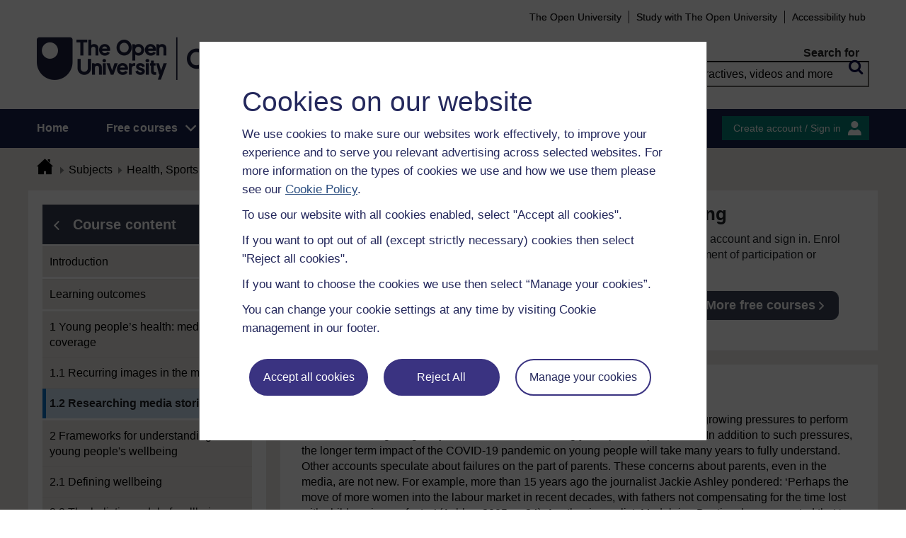

--- FILE ---
content_type: text/html; charset=utf-8
request_url: https://www.open.edu/openlearn/health-sports-psychology/young-peoples-health/young-peoples-wellbeing/content-section-1.2
body_size: 17941
content:
<!DOCTYPE html>

<html  dir="ltr" lang="en" xml:lang="en">
    <head>
        <title>Young people’s wellbeing: 1.2 Researching media stories | OpenLearn - Open University</title>
        <meta http-equiv="X-UA-Compatible" content="IE=edge" /><meta name="identifier" content="KE308_2" /><meta name="viewport" content="width=device-width" /><meta property="og:site_name" content="Open Learning" /><meta property="og:title" content="Young people’s wellbeing" /><meta property="og:type" content="Article" /><meta property="og:url" content="https://www.open.edu/openlearn/health-sports-psychology/young-peoples-health/young-peoples-wellbeing/content-section-1.2" /><meta property="og:description" content="What do we mean by &#039;wellbeing&#039; for young people? How is it shaped by social differences and inequalities, and how can we improve young people&#039;s mental and physical health? This free course, Young ..." /><meta property="og:image" content="https://www.open.edu/openlearn/pluginfile.php/3058056/tool_ocwmanage/image/0/ke308_2__OLHP_786x400.jpg" /><meta property="twitter:card" content="Summary" /><meta property="twitter:title" content="Young people’s wellbeing" /><meta property="twitter:description" content="What do we mean by &#039;wellbeing&#039; for young people? How is it shaped by social differences and inequalities, and how can we improve young people&#039;s mental and physical health? This free course, Young ..." /><meta property="twitter:image" content="https://www.open.edu/openlearn/pluginfile.php/3058056/tool_ocwmanage/image/0/ke308_2__OLHP_786x400.jpg" />
        <meta http-equiv="Content-Type" content="text/html; charset=utf-8" />
<meta name="keywords" property="schema:keywords" content="moodle, Young people’s wellbeing | OpenLearn" />
<link rel="stylesheet" type="text/css" href="https://www.open.edu/openlearn/theme/yui_combo.php?3.18.1/cssreset/cssreset-min.css&amp;3.18.1/cssfonts/cssfonts-min.css&amp;3.18.1/cssgrids/cssgrids-min.css&amp;3.18.1/cssbase/cssbase-min.css" /><link rel="stylesheet" type="text/css" href="https://www.open.edu/openlearn/theme/yui_combo.php?rollup/3.18.1/yui-moodlesimple-min.css" /><script id="firstthemesheet" type="text/css">/** Required in order to fix style inclusion problems in IE with YUI **/</script><link rel="stylesheet" type="text/css" href="https://www.open.edu/openlearn/theme/styles.php/openlearnng/1764755649_1764757457/all" />
<link rel="stylesheet" type="text/css" href="https://www.open.edu/openlearn/theme/openlearnng/style/course-modules.min.css" />
<link rel="stylesheet" type="text/css" href="https://www.open.edu/openlearn/theme/openlearnng/style/theme-cassiecookiewidget.css" />
<link rel="stylesheet" type="text/css" href="https://www.open.edu/openlearn/theme/openlearnng/style/user_tours.css" />
<script>
//<![CDATA[
var M = {}; M.yui = {};
M.pageloadstarttime = new Date();
M.cfg = {"wwwroot":"https:\/\/www.open.edu\/openlearn","apibase":"https:\/\/www.open.edu\/openlearn\/r.php\/api","homeurl":{},"sesskey":"mERHzdcm87","sessiontimeout":"7200","sessiontimeoutwarning":"1200","themerev":"1764755649","slasharguments":1,"theme":"openlearnng","iconsystemmodule":"core\/icon_system_fontawesome","jsrev":"1764755649","admin":"admin","svgicons":true,"usertimezone":"Europe\/London","language":"ocw","courseId":6758,"courseContextId":3054668,"contextid":3054874,"contextInstanceId":112323,"langrev":1764755649,"templaterev":"1764755649","siteId":1,"userId":1};var yui1ConfigFn = function(me) {if(/-skin|reset|fonts|grids|base/.test(me.name)){me.type='css';me.path=me.path.replace(/\.js/,'.css');me.path=me.path.replace(/\/yui2-skin/,'/assets/skins/sam/yui2-skin')}};
var yui2ConfigFn = function(me) {var parts=me.name.replace(/^moodle-/,'').split('-'),component=parts.shift(),module=parts[0],min='-min';if(/-(skin|core)$/.test(me.name)){parts.pop();me.type='css';min=''}
if(module){var filename=parts.join('-');me.path=component+'/'+module+'/'+filename+min+'.'+me.type}else{me.path=component+'/'+component+'.'+me.type}};
YUI_config = {"debug":false,"base":"https:\/\/www.open.edu\/openlearn\/lib\/yuilib\/3.18.1\/","comboBase":"https:\/\/www.open.edu\/openlearn\/theme\/yui_combo.php?","combine":true,"filter":null,"insertBefore":"firstthemesheet","groups":{"yui2":{"base":"https:\/\/www.open.edu\/openlearn\/lib\/yuilib\/2in3\/2.9.0\/build\/","comboBase":"https:\/\/www.open.edu\/openlearn\/theme\/yui_combo.php?","combine":true,"ext":false,"root":"2in3\/2.9.0\/build\/","patterns":{"yui2-":{"group":"yui2","configFn":yui1ConfigFn}}},"moodle":{"name":"moodle","base":"https:\/\/www.open.edu\/openlearn\/theme\/yui_combo.php?m\/1764755649\/","combine":true,"comboBase":"https:\/\/www.open.edu\/openlearn\/theme\/yui_combo.php?","ext":false,"root":"m\/1764755649\/","patterns":{"moodle-":{"group":"moodle","configFn":yui2ConfigFn}},"filter":null,"modules":{"moodle-core-handlebars":{"condition":{"trigger":"handlebars","when":"after"}},"moodle-core-maintenancemodetimer":{"requires":["base","node"]},"moodle-core-notification":{"requires":["moodle-core-notification-dialogue","moodle-core-notification-alert","moodle-core-notification-confirm","moodle-core-notification-exception","moodle-core-notification-ajaxexception"]},"moodle-core-notification-dialogue":{"requires":["base","node","panel","escape","event-key","dd-plugin","moodle-core-widget-focusafterclose","moodle-core-lockscroll"]},"moodle-core-notification-alert":{"requires":["moodle-core-notification-dialogue"]},"moodle-core-notification-confirm":{"requires":["moodle-core-notification-dialogue"]},"moodle-core-notification-exception":{"requires":["moodle-core-notification-dialogue"]},"moodle-core-notification-ajaxexception":{"requires":["moodle-core-notification-dialogue"]},"moodle-core-actionmenu":{"requires":["base","event","node-event-simulate"]},"moodle-core-chooserdialogue":{"requires":["base","panel","moodle-core-notification"]},"moodle-core-dragdrop":{"requires":["base","node","io","dom","dd","event-key","event-focus","moodle-core-notification"]},"moodle-core-blocks":{"requires":["base","node","io","dom","dd","dd-scroll","moodle-core-dragdrop","moodle-core-notification"]},"moodle-core-lockscroll":{"requires":["plugin","base-build"]},"moodle-core-event":{"requires":["event-custom"]},"moodle-core_availability-form":{"requires":["base","node","event","event-delegate","panel","moodle-core-notification-dialogue","json"]},"moodle-course-dragdrop":{"requires":["base","node","io","dom","dd","dd-scroll","moodle-core-dragdrop","moodle-core-notification","moodle-course-coursebase","moodle-course-util"]},"moodle-course-util":{"requires":["node"],"use":["moodle-course-util-base"],"submodules":{"moodle-course-util-base":{},"moodle-course-util-section":{"requires":["node","moodle-course-util-base"]},"moodle-course-util-cm":{"requires":["node","moodle-course-util-base"]}}},"moodle-course-management":{"requires":["base","node","io-base","moodle-core-notification-exception","json-parse","dd-constrain","dd-proxy","dd-drop","dd-delegate","node-event-delegate"]},"moodle-course-categoryexpander":{"requires":["node","event-key"]},"moodle-form-shortforms":{"requires":["node","base","selector-css3","moodle-core-event"]},"moodle-form-dateselector":{"requires":["base","node","overlay","calendar"]},"moodle-question-searchform":{"requires":["base","node"]},"moodle-question-chooser":{"requires":["moodle-core-chooserdialogue"]},"moodle-availability_completion-form":{"requires":["base","node","event","moodle-core_availability-form"]},"moodle-availability_coursecompleted-form":{"requires":["base","node","event","moodle-core_availability-form"]},"moodle-availability_dar-form":{"requires":["base","node","event","moodle-core_availability-form"]},"moodle-availability_date-form":{"requires":["base","node","event","io","moodle-core_availability-form"]},"moodle-availability_grade-form":{"requires":["base","node","event","moodle-core_availability-form"]},"moodle-availability_group-form":{"requires":["base","node","event","moodle-core_availability-form"]},"moodle-availability_grouping-form":{"requires":["base","node","event","moodle-core_availability-form"]},"moodle-availability_mobileapp-form":{"requires":["base","node","event","moodle-core_availability-form"]},"moodle-availability_otheractivity-form":{"requires":["base","node","event","moodle-core_availability-form"]},"moodle-availability_profile-form":{"requires":["base","node","event","moodle-core_availability-form"]},"moodle-mod_assign-history":{"requires":["node","transition"]},"moodle-mod_customcert-rearrange":{"requires":["dd-delegate","dd-drag"]},"moodle-mod_forumng-savecheck":{"requires":["base","node","io","moodle-core-notification-alert"]},"moodle-mod_quiz-quizbase":{"requires":["base","node"]},"moodle-mod_quiz-toolboxes":{"requires":["base","node","event","event-key","io","moodle-mod_quiz-quizbase","moodle-mod_quiz-util-slot","moodle-core-notification-ajaxexception"]},"moodle-mod_quiz-dragdrop":{"requires":["base","node","io","dom","dd","dd-scroll","moodle-core-dragdrop","moodle-core-notification","moodle-mod_quiz-quizbase","moodle-mod_quiz-util-base","moodle-mod_quiz-util-page","moodle-mod_quiz-util-slot","moodle-course-util"]},"moodle-mod_quiz-modform":{"requires":["base","node","event"]},"moodle-mod_quiz-util":{"requires":["node","moodle-core-actionmenu"],"use":["moodle-mod_quiz-util-base"],"submodules":{"moodle-mod_quiz-util-base":{},"moodle-mod_quiz-util-slot":{"requires":["node","moodle-mod_quiz-util-base"]},"moodle-mod_quiz-util-page":{"requires":["node","moodle-mod_quiz-util-base"]}}},"moodle-mod_quiz-autosave":{"requires":["base","node","event","event-valuechange","node-event-delegate","io-form","datatype-date-format"]},"moodle-mod_quiz-questionchooser":{"requires":["moodle-core-chooserdialogue","moodle-mod_quiz-util","querystring-parse"]},"moodle-message_airnotifier-toolboxes":{"requires":["base","node","io"]},"moodle-report_eventlist-eventfilter":{"requires":["base","event","node","node-event-delegate","datatable","autocomplete","autocomplete-filters"]},"moodle-report_loglive-fetchlogs":{"requires":["base","event","node","io","node-event-delegate"]},"moodle-gradereport_history-userselector":{"requires":["escape","event-delegate","event-key","handlebars","io-base","json-parse","moodle-core-notification-dialogue"]},"moodle-qbank_editquestion-chooser":{"requires":["moodle-core-chooserdialogue"]},"moodle-tool_lp-dragdrop-reorder":{"requires":["moodle-core-dragdrop"]},"moodle-assignfeedback_editpdf-editor":{"requires":["base","event","node","io","graphics","json","event-move","event-resize","transition","querystring-stringify-simple","moodle-core-notification-dialog","moodle-core-notification-alert","moodle-core-notification-warning","moodle-core-notification-exception","moodle-core-notification-ajaxexception"]}}},"gallery":{"name":"gallery","base":"https:\/\/www.open.edu\/openlearn\/lib\/yuilib\/gallery\/","combine":true,"comboBase":"https:\/\/www.open.edu\/openlearn\/theme\/yui_combo.php?","ext":false,"root":"gallery\/1764755649\/","patterns":{"gallery-":{"group":"gallery"}}}},"modules":{"core_filepicker":{"name":"core_filepicker","fullpath":"https:\/\/www.open.edu\/openlearn\/lib\/javascript.php\/1764755649\/repository\/filepicker.js","requires":["base","node","node-event-simulate","json","async-queue","io-base","io-upload-iframe","io-form","yui2-treeview","panel","cookie","datatable","datatable-sort","resize-plugin","dd-plugin","escape","moodle-core_filepicker","moodle-core-notification-dialogue"]},"core_comment":{"name":"core_comment","fullpath":"https:\/\/www.open.edu\/openlearn\/lib\/javascript.php\/1764755649\/comment\/comment.js","requires":["base","io-base","node","json","yui2-animation","overlay","escape"]}},"logInclude":[],"logExclude":[],"logLevel":null};
M.yui.loader = {modules: {}};

//]]>
</script>
<link rel="alternate" type="application/rdf+xml" title="Young people’s wellbeing" href="https://www.open.edu/openlearn/mod/oucontent/view.php?id=112323&amp;format=rdf" /><link rel="shortcut icon" href="https://www.open.edu/openlearn/theme/image.php/openlearnng/theme_openlearnng/1764755649/favicons/favicon16" type="image/x-icon">
<link rel="icon" href="https://www.open.edu/openlearn/theme/image.php/openlearnng/theme_openlearnng/1764755649/favicons/favicon48" sizes="48x48">
<link rel="icon" href="https://www.open.edu/openlearn/theme/image.php/openlearnng/theme_openlearnng/1764755649/favicons/favicon96" sizes="96x96">
<link rel="icon" href="https://www.open.edu/openlearn/theme/image.php/openlearnng/theme_openlearnng/1764755649/favicons/favicon144" sizes="144x144">
        <script type="text/javascript" src="https://www.open.edu/openlearn/theme/openlearnng/js/includes/ou-header.js"></script><script type="text/javascript">if (typeof window.ou_sitestat=='function')ou_sitestat()</script><script>
var olcookies = {
    getCookie : (cookieName)  => {
		var name = cookieName + "=";
		var ca = document.cookie.split(';');
		for (var i = 0; i < ca.length; i++) {
			var c = ca[i].trim();
			if ((c.indexOf(name)) == 0) {
				console.log("found");
				return c.substr(name.length);
			}

		}
		console.log("not found");
		return null;
    }
};	
</script>

<!-- Google Tag Manager -->
<script>(function(w,d,s,l,i){w[l]=w[l]||[];w[l].push({'gtm.start':
new Date().getTime(),event:'gtm.js'});var f=d.getElementsByTagName(s)[0],
j=d.createElement(s),dl=l!='dataLayer'?'&l='+l:'';j.async=true;j.src=
'https://sgtm.open.ac.uk/gtm.js?id='+i+dl;f.parentNode.insertBefore(j,f);
})(window,document,'script','dataLayer','GTM-PPS2SH');</script>
<!-- End Google Tag Manager -->  <!-- Facebook Pixel Code -->
<script>
if (olcookies.getCookie('OLPersonalisationCookie') === 'Yes') {

    !function(f,b,e,v,n,t,s){if(f.fbq)return;n=f.fbq=function(){n.callMethod?
      n.callMethod.apply(n,arguments):n.queue.push(arguments)};if(!f._fbq)f._fbq=n;
      n.push=n;n.loaded=!0;n.version='2.0';n.queue=[];t=b.createElement(e);t.async=!0;
      t.src=v;s=b.getElementsByTagName(e)[0];s.parentNode.insertBefore(t,s)}(window,
      document,'script','https://connect.facebook.net/en_US/fbevents.js');

    fbq('init', '431808447194984'); // Insert your pixel ID here.
    fbq('track', 'PageView');
}
</script>
<!-- DO NOT MODIFY -->
<!-- End Facebook Pixel Code -->
        
        <script>(function(){const a="30",b="36",c="CassieSubmittedConsent",d=document;d.addEventListener(c,function(e){if(e){let f=e.detail;for(let i=0;i<f.length;i++){let g=f[i];if(g.channelId==a&&g.statementId==b&&g.isOptIn===true){if(typeof window.dataLayer!=="undefined"){window.dataLayer.push({event:"analytics-consent-given"})}}}}},!0)})();(function(){const a=window.location.pathname,b=a.endsWith("/openlearn/index.php")||a==="/openlearn/index.php",c=new URLSearchParams(window.location.search),d=c.get("wrlo");if(!b||!d)return;const e=()=>{const f=document.cookie.split(";").reduce((g,h)=>{let [i,...j]=h.trim().split("=");g[i]=j.join("=");return g},{}),k=Object.keys(f).find(l=>l.startsWith("SyrenisCookieFormConsent")),m=Object.keys(f).find(l=>l.startsWith("SyrenisCookieConsentDate"));if(!k||!m)return;const n=f[k],o=f[m],p=parseInt(o,10);if(isNaN(p)||p>=Date.now())return;let q=decodeURIComponent(d),r=window.location.origin,s=r+q;clearInterval(t),window.location.href=s};const t=setInterval(e,1000)})();</script>
<script src="https://cscript-cdn-irl.cassiecloud.com/loader.js"></script>
<script>var cassieSettings={widgetProfileId:3,languageCode:"",licenseKey:"E5C43C03-1803-4AA5-99AD-16D40EAF2622",region:"irl",environment:"production"};window.CassieWidgetLoader=new CassieWidgetLoaderModule(cassieSettings);</script>
    </head>
    <body class="format-studyplan oucontent-hq  path-mod path-mod-oucontent chrome dir-ltr lang-ocw yui-skin-sam yui3-skin-sam www-open-edu--openlearn pagelayout-standard course-6758 context-3054874 cmid-112323 cm-type-oucontent category-62 theme ocwmanage-type-unit ou-variant-ouice  not-logged-in ocwmanage-type-course-unit" prefix="schema: http://schema.org/" typeof="http://schema.org/WebPage" id="page-mod-oucontent-view" data-lang="ocw">
        <noscript><img height="1" width="1" style="display:none" alt="" src="https://www.facebook.com/tr?id=431808447194984&ev=PageView&noscript=1"/></noscript>
        <div class="top_wrapper">
            <div>
    <a class="visually-hidden-focusable" href="#maincontent">Skip to main content</a>
</div><script src="https://www.open.edu/openlearn/lib/javascript.php/1764755649/lib/polyfills/polyfill.js"></script>
<script src="https://www.open.edu/openlearn/theme/yui_combo.php?rollup/3.18.1/yui-moodlesimple-min.js"></script><script src="https://www.open.edu/openlearn/lib/javascript.php/1764755649/lib/javascript-static.js"></script>
<script>
//<![CDATA[
document.body.className += ' jsenabled';
//]]>
</script>


<!-- Google Tag Manager (noscript) -->
<noscript><iframe src=https://sgtm.open.ac.uk/ns.html?id=GTM-PPS2SH
height="0" width="0" style="display:none;visibility:hidden"></iframe></noscript>
<!-- End Google Tag Manager (noscript) -->
            <script>
                //<![CDATA[
                document.body.className += ' jsenabled';
                var courseoverviewurl = "https://www.open.edu/openlearn/health-sports-psychology/young-peoples-health/young-peoples-wellbeing/content-section-0",
                        facebookappid = "725303974586022",
                        googleappid = "",
                        olngcourseid = "6758";
                //]]>
            </script>
        </div>
        <div id="wrapper">
            <div id="main_wrapper">
                <div class="header-wrapper">
                    <div class="top_nav_right mobile">
                        <ul>
                            <li class="first">
                                <a href="https://www.open.ac.uk" target="_blank">The Open University</a>
                            </li>
                            <li class="moodule-logined">
                                <a href="https://about.open.ac.uk/strategy-and-policies/policies-and-statements/website-accessibility-open-university" target="_blank">
                                    Accessibility hub
                                </a>
                            </li>
                            <li class="userinfo moodule-logined"><span>Guest user  </span> / <a href="https://www.open.edu/openlearn/local/ocwcontroller/logout.php?url=https%3A%2F%2Fwww.open.edu%2Fopenlearn%2Fmod%2Foucontent%2Fview.php%3Fid%3D112323%26section%3D1.2" class="ou_silver openlearnng_signin_signout sign_out_button">Sign out</a></li>
                            <li class="moodule-not-login"><a href="https://www.open.ac.uk/courses" target="_blank">Study with The Open University</a></li>
                            <li class="moodule-not-login">
                                <a href="https://about.open.ac.uk/strategy-and-policies/policies-and-statements/website-accessibility-open-university" target="_blank">
                                    Accessibility hub
                                </a>
                            </li>                        </ul>
                    </div>
                    <div class="mobile-banner">
                        <div class="banner-header waiting-js d-none" data-server-time="1769381167" data-from="0" data-until="0">
    <div class="banner-header-inner">
        <div class="container clearfix">
            <a class="btn-close btn-close-banner-header
                emulate-link-focus" tabindex="0">Close</a>
            <p>OpenLearn will be unavailable from 8am to 10.30am on Wednesday 3 December due to scheduled maintenance.</p>
        </div>
    </div>
</div>
                    </div>
                    <div class="header_content">
                        <div class="scroll_header">
                            <div id="top_header" class="ousearch-noindex" data-menutoggle="Menu toggle">
                                <aside class="container clearfix" aria-label="Header link">
                                    <a id="ou-skip" href="#ou-content">Skip to content</a>
                                    <ul id="sbhsnavigation">
                                        <li class="first">
                                            <a href="https://www.open.ac.uk" target="_blank">The Open University</a>
                                        </li>
                                        <li class="moodule-logined">
                                            <a href="https://about.open.ac.uk/strategy-and-policies/policies-and-statements/website-accessibility-open-university" target="_blank">
                                                Accessibility hub
                                            </a>
                                        </li>
                                        <li class="userinfo moodule-logined"><span>Guest user  </span> / <a href="https://www.open.edu/openlearn/local/ocwcontroller/logout.php?url=https%3A%2F%2Fwww.open.edu%2Fopenlearn%2Fmod%2Foucontent%2Fview.php%3Fid%3D112323%26section%3D1.2" class="ou_silver openlearnng_signin_signout sign_out_button">Sign out</a></li>
                                        <li class="moodule-not-login"><a href="https://www.open.ac.uk/courses" target="_blank">Study with The Open University</a></li>
                                        <li class="moodule-not-login">
                                            <a href="https://about.open.ac.uk/strategy-and-policies/policies-and-statements/website-accessibility-open-university" target="_blank">
                                                Accessibility hub
                                            </a>
                                        </li>                                    </ul>
                                </aside>
                            </div>
                            <div class="banner-header waiting-js d-none" data-server-time="1769381167" data-from="0" data-until="0">
    <div class="banner-header-inner">
        <div class="container clearfix">
            <a class="btn-close btn-close-banner-header
                emulate-link-focus" tabindex="0">Close</a>
            <p>OpenLearn will be unavailable from 8am to 10.30am on Wednesday 3 December due to scheduled maintenance.</p>
        </div>
    </div>
</div>
                            <header id="main_header" class="container ousearch-noindex" aria-label="Site header">
                                <div class="row g-0">
                                    <div class="col-lg-7 logo-images">
                                        <div class="main-logo">
                                            <a href="https://www.open.edu/openlearn" title="OpenLearn" rel="home" class="logo-main"> </a>
                                        </div>                                    </div>
                                    <div class="col-lg-5 float-end search_box_wrapper">
                                        <div class="main_search">
                                            <form role="search" aria-label="Free courses, interactives, videos" aria-labelledby="main_search_header_label" method="GET"  name="main_search_form" action="https://www.open.edu/openlearn/search-results">
                                                <fieldset>
                                                    <span id="main_search_header_label" class="sr-only">header search</span>
                                                    <label for="main_search_text_header"
                                                           class="main_search_label">Search for</label>
                                                    <input type="text" id="main_search_text_header" class="main_search_text" name="as_q" placeholder="Free courses, interactives, videos and more" value=""/>
                                                    <input type="hidden" name="action" value="1"/>
                                                    <button type="submit" class="search icon-search" title="Search">
                                                        <span>Search</span>
                                                    </button>
                                                </fieldset>
                                            </form>
                                        </div>
                                    </div>
                                </div>
                            </header>
                            <div id="nav-bar" class="clearfix">
                                <div class="container">
                                    <nav aria-label="Main site" id="mainMenu-left" class="mainMenu">
                                        <ul class="mainMenuList mb-menu">
                                            <li class="menu first"><a class="menu-link" href="https://www.open.edu/openlearn">Home</a></li>
                                            <li class="menu dropdown-header">
                                                <a role="button" class="menu-link" href="https://www.open.edu/openlearn/free-courses/full-catalogue">Free courses</a>
                                                <button class="dropdown-toggle" type="button" aria-expanded="false" tabindex="-1">
                                                    <span class="icons icon-DownArrow"></span>
                                                </button>
                                                <ul class="dropdown-menu subMenuList">
                                                    <li class="menu"><a class="menu-sub-link" href="https://www.open.edu/openlearn/free-courses/full-catalogue"><span>All our free courses</span></a></li>
                                                    <li class="menu"><a class="menu-sub-link" href="https://www.open.edu/openlearn/badged-courses"><span>Badged courses</span></a></li>
                                                    <li class="menu"><a class="menu-sub-link" href="https://www.open.edu/openlearn/about-openlearn/try"><span>Why study a free course on OpenLearn?</span></a></li>
                                                    <li class="menu"><a class="menu-sub-link" href="https://www.open.edu/openlearn/free-courses/advantages-signing-on-free-course"><span>Advantages of enrolling on a free course</span></a>
                                                    </li>
                                                    <li class="menu"><a class="menu-sub-link" href="https://www.open.edu/openlearn/about-openlearn/frequently-asked-questions-on-openlearn"><span>Frequently asked questions</span></a>
                                                    </li>
                                                    <li class="menu"><a class="menu-sub-link" href="https://www.open.edu/openlearn/about-openlearn/study"><span>Study with The Open University</span></a></li>
                                                </ul>
                                            </li>
                                            <li class="menu"><a class="menu-link" href="https://www.open.edu/openlearn/subject-information">Subjects</a></li>
                                            <li class="menu"><a class="menu-link" href="https://www.open.edu/openlearn/study-skills">Study skills</a></li>
                                            <li class="menu"><a class="menu-link" href="https://www.open.edu/openlearn/work-skills">Work skills</a></li>
                                            <li class="menu"><a class="menu-link" href="https://www.open.edu/openlearn/about-openlearn/frequently-asked-questions-on-openlearn">Help</a></li>
                                            <li class="menu menu-accessbility last"><a class="menu-link" href="https://about.open.ac.uk/strategy-and-policies/policies-and-statements/website-accessibility-open-university">Accessibility hub</a></li>
                                                <li class="menu-signin last"><a href="https://www.open.edu/openlearn/local/ousaml/loginsaml.php">Sign in</a></li>
                                        </ul>
                                    </nav>
                                    <div id="mainMenu-right" class="mainMenu">
                                        <div class="mainMenu-list">
                                            <div class="block-content signin">
                                                <a href="https://www.open.edu/openlearn/local/ousaml/loginsaml.php?url=https%3A%2F%2Fwww.open.edu%2Fopenlearn%2Fmod%2Foucontent%2Fview.php%3Fid%3D112323%26section%3D1.2" class="openlearnng_signin_signout btn-sidebar btn-olive" title="Create account / Sign in">Create account / Sign in</a>
                                            </div>
                                        </div>                                    </div>
                                </div>
                            </div>
                        </div>
                        <div class="sticky_header">
                            <div class="top_sticky">
                                <a href="https://www.open.edu/openlearn" class="logo-on-sticky" title="OpenLearn">
                                        <img src="//www.open.edu/openlearn/pluginfile.php/1/theme_openlearnng/stickylogo/0/opl_sticky_header.svg" alt="ahihi OpenLearn"/>
                                </a>
                                <div class="top_nav_right">
                                    <ul>
                                        <li class="first">
                                            <a href="https://www.open.ac.uk" target="_blank">The Open University</a>
                                        </li>
                                        <li class="moodule-logined">
                                            <a href="https://about.open.ac.uk/strategy-and-policies/policies-and-statements/website-accessibility-open-university" target="_blank">
                                                Accessibility hub
                                            </a>
                                        </li>
                                        <li class="userinfo moodule-logined"><span>Guest user  </span> / <a href="https://www.open.edu/openlearn/local/ocwcontroller/logout.php?url=https%3A%2F%2Fwww.open.edu%2Fopenlearn%2Fmod%2Foucontent%2Fview.php%3Fid%3D112323%26section%3D1.2" class="ou_silver openlearnng_signin_signout sign_out_button">Sign out</a></li>
                                        <li class="moodule-not-login"><a href="https://www.open.ac.uk/courses" target="_blank">Study with The Open University</a></li>
                                        <li class="moodule-not-login">
                                            <a href="https://about.open.ac.uk/strategy-and-policies/policies-and-statements/website-accessibility-open-university" target="_blank">
                                                Accessibility hub
                                            </a>
                                        </li>                                    </ul>
                                </div>
                            </div>
                            <div class="banner-header waiting-js d-none" data-server-time="1769381167" data-from="0" data-until="0">
    <div class="banner-header-inner">
        <div class="container clearfix">
            <a class="btn-close btn-close-banner-header
                emulate-link-focus" tabindex="0">Close</a>
            <p>OpenLearn will be unavailable from 8am to 10.30am on Wednesday 3 December due to scheduled maintenance.</p>
        </div>
    </div>
</div>
                            <div class="main_sticky">
                                <div class="pull-left">
                                    <a href="https://www.open.edu/openlearn" class="icon_link hslogo_fixed logo-image" title="OpenLearn">
                                            <img src="//www.open.edu/openlearn/pluginfile.php/1/theme_openlearnng/stickylogo/0/opl_sticky_header.svg" alt="OpenLearn"/>
                                    </a>
                                </div>
                                <nav aria-label="Main site sticky" class="menu_toggle">
                                    <ul class="mainMenuList mb-menu">
                                        <li class="menu first"><a class="menu-link" href="https://www.open.edu/openlearn">Home</a></li>
                                        <li class="menu dropdown-header">
                                            <a role="button" class="menu-link" href="https://www.open.edu/openlearn/free-courses/full-catalogue">Free courses</a>
                                            <button class="dropdown-toggle" type="button" aria-expanded="false" tabindex="-1">
                                                <span class="icons icon-DownArrow"></span>
                                            </button>
                                            <ul class="dropdown-menu subMenuList">
                                                <li class="menu"><a class="menu-sub-link" href="https://www.open.edu/openlearn/free-courses/full-catalogue"><span>All our free courses</span></a></li>
                                                <li class="menu"><a class="menu-sub-link" href="https://www.open.edu/openlearn/badged-courses"><span>Badged courses</span></a></li>
                                                <li class="menu"><a class="menu-sub-link" href="https://www.open.edu/openlearn/about-openlearn/try"><span>Why study a free course on OpenLearn?</span></a></li>
                                                <li class="menu"><a class="menu-sub-link" href="https://www.open.edu/openlearn/free-courses/advantages-signing-on-free-course"><span>Advantages of enrolling on a free course</span></a>
                                                </li>
                                                <li class="menu"><a class="menu-sub-link" href="https://www.open.edu/openlearn/about-openlearn/frequently-asked-questions-on-openlearn"><span>Frequently asked questions</span></a>
                                                </li>
                                                <li class="menu"><a class="menu-sub-link" href="https://www.open.edu/openlearn/about-openlearn/study"><span>Study with The Open University</span></a></li>
                                            </ul>
                                        </li>
                                        <li class="menu"><a class="menu-link" href="https://www.open.edu/openlearn/subject-information">Subjects</a></li>
                                        <li class="menu"><a class="menu-link" href="https://www.open.edu/openlearn/study-skills">Study skills</a></li>
                                        <li class="menu"><a class="menu-link" href="https://www.open.edu/openlearn/work-skills">Work skills</a></li>
                                        <li class="menu"><a class="menu-link" href="https://www.open.edu/openlearn/about-openlearn/frequently-asked-questions-on-openlearn">Help</a></li>
                                        <li class="menu menu-accessbility last"><a class="menu-link" href="https://about.open.ac.uk/strategy-and-policies/policies-and-statements/website-accessibility-open-university">Accessibility hub</a></li>
                                            <li class="menu-signin last"><a href="https://www.open.edu/openlearn/local/ousaml/loginsaml.php">Sign in</a></li>
                                    </ul>
                                </nav>
                                <div class="search_user">
                                    <div rel="ham_menu" class="link_menu icon_link"><a href="javascript:void(0)" title="Menu" class="hambuger-rounded"><span>Menu</span></a></div>
                                        <div rel="account" class="link_account icon_link"><a href="javascript:void(0)" title="Create account / Sign in"><span class="icon-people"></span></a></div>
                                    <div rel="search_box" class="link_search icon_link"><a href="javascript:void(0)" title="Search"><span class="icon-search"></span></a></div>
                                </div>
                            </div>
                            <div class="search_box box_form">
                                <div class="main_search">
                                    <form role="search" aria-label="Free courses, interactives, videos" aria-labelledby="main_search_header_sticky_label" method="GET"  name="main_search_form" action="https://www.open.edu/openlearn/search-results">
                                        <fieldset>
                                            <span  id="main_search_header_sticky_label" class="sr-only">sticky search</span>
                                            <label for="main_search_text_header_sticky" class="main_search_label">Search for</label>
                                            <input type="text" id="main_search_text_header_sticky" class="main_search_text" name="as_q"
                                                   placeholder="Search OpenLearn" value=""/>
                                            <input type="hidden" name="action" value="1"/>
                                            <button type="submit" class="search icon-search" title="Search">
                                                <span>Search</span>
                                            </button>
                                        </fieldset>
                                    </form>
                                </div>
                            </div>
                            <div class="account box_form">
                                <h2>My OpenLearn Profile</h2>
                                <div class="create_account">
                                    <p>Personalise your OpenLearn profile, save your favourite content and get recognition for your learning</p>
                                    <div class="btn-box">
                                            <a href="https://www.open.edu/openlearn/local/ousaml/loginsaml.php?url=https%3A%2F%2Fwww.open.edu%2Fopenlearn%2Fmod%2Foucontent%2Fview.php%3Fid%3D112323%26section%3D1.2" class="button btn btn-green">Create account / Sign in<span class="icons icon-arrow-white-right"></span></a>
                                    </div>
                                </div>
                            </div>
                        </div>
                    </div>
                </div>

                <div id="content_wrapper" class="responsive_page
                
                ">
                    <!--googleoff: all-->
                    
                    <div id="breadcrumbs-block" class="clearfix" >
                        <div class="container">
                            <nav id="breadcrumbs" class="clearfix ousearch-noindex" aria-label="Breadcrumb">
                                <ul>
                                    <li class="first"></li>
                                    <li class="first"><a href="https://www.open.edu/openlearn" title="Home"><span class="icon-home_icon"></span></a></li><li><a href="https://www.open.edu/openlearn/subject-information">Subjects</a></li><li><a href="https://www.open.edu/openlearn/body-mind">Health, Sports & Psychology</a></li><li><a href="https://www.open.edu/openlearn/body-mind/free-courses">Free courses</a></li><li><a href="https://www.open.edu/openlearn/health-sports-psychology/young-peoples-health/young-peoples-wellbeing/content-section-0">Young people’s wellbeing</a></li><li>1.2 Researching media stories</li>
                                </ul>
                            </nav>
                        </div>
                    </div>
                    <!--googleon: all-->
                    <div class="content-wrapper">
                            <div id="page" class="hide"></div>
                            <div id="main_content_wrapper" class="main_content_wrapper show-left clearfix  course-detail-page">
                                <div class="wrapper-has-sidebar">
                                        <div class="region region-left color-royal-blue">
                                            <nav class="toc-sidebar-block" aria-labelledby="course-nav"><div class="toc-sidebar-title"><h2><a href="https://www.open.edu/openlearn/health-sports-psychology/young-peoples-health/young-peoples-wellbeing/content-section-0?active-tab=content-tab"><span class="arrow-left icon-left-arrow"></span><span id="course-nav">Course content</span></a></h2></div><div class="toc-list" id="toc"><ul class='' data-week='1' data-mainweek='1' class="accordionList"><li><a href="https://www.open.edu/openlearn/health-sports-psychology/young-peoples-health/young-peoples-wellbeing/content-section-0?intro=1"><div><span class="oucontent-tree-menu-title">Introduction</span></div></a></li><li><a href="https://www.open.edu/openlearn/health-sports-psychology/young-peoples-health/young-peoples-wellbeing/content-section---learningoutcomes"><div><span class="oucontent-tree-menu-title">Learning outcomes</span></div></a></li><li class="oucontent-tree-current-section"><a href="https://www.open.edu/openlearn/health-sports-psychology/young-peoples-health/young-peoples-wellbeing/content-section-1"><div><span class="oucontent-tree-menu-title">1 Young people&#x2019;s health: media coverage</span></div></a><ul class='' data-week='1' data-mainweek='1' class="accordionList"><li><a href="https://www.open.edu/openlearn/health-sports-psychology/young-peoples-health/young-peoples-wellbeing/content-section-1.1"><div><span class="oucontent-tree-menu-title">1.1 Recurring images in the media</span></div></a></li><li class="oucontent-tree-current "><span class="accesshide">Current section: </span><div><span class="oucontent-tree-menu-title">1.2 Researching media stories</span></div></li></ul></li><li><a href="https://www.open.edu/openlearn/health-sports-psychology/young-peoples-health/young-peoples-wellbeing/content-section-2"><div><span class="oucontent-tree-menu-title">2 Frameworks for understanding young people's wellbeing</span></div></a><ul class='' data-week='1' data-mainweek='1' class="accordionList"><li><a href="https://www.open.edu/openlearn/health-sports-psychology/young-peoples-health/young-peoples-wellbeing/content-section-2.1"><div><span class="oucontent-tree-menu-title">2.1 Defining wellbeing</span></div></a></li><li><a href="https://www.open.edu/openlearn/health-sports-psychology/young-peoples-health/young-peoples-wellbeing/content-section-2.2"><div><span class="oucontent-tree-menu-title">2.2 The holistic model of wellbeing</span></div></a></li><li><a href="https://www.open.edu/openlearn/health-sports-psychology/young-peoples-health/young-peoples-wellbeing/content-section-2.3"><div><span class="oucontent-tree-menu-title">2.3 Towards a critical framework</span></div></a></li><li><a href="https://www.open.edu/openlearn/health-sports-psychology/young-peoples-health/young-peoples-wellbeing/content-section-2.4"><div><span class="oucontent-tree-menu-title">2.4 Applying a critical approach</span></div></a></li></ul></li><li><a href="https://www.open.edu/openlearn/health-sports-psychology/young-peoples-health/young-peoples-wellbeing/content-section-3"><div><span class="oucontent-tree-menu-title">3 Young people's mental health: diversity and inequality</span></div></a><ul class='' data-week='1' data-mainweek='1' class="accordionList"><li><a href="https://www.open.edu/openlearn/health-sports-psychology/young-peoples-health/young-peoples-wellbeing/content-section-3.1"><div><span class="oucontent-tree-menu-title">3.1 Gender and young people's mental health</span></div></a></li><li><a href="https://www.open.edu/openlearn/health-sports-psychology/young-peoples-health/young-peoples-wellbeing/content-section-3.2"><div><span class="oucontent-tree-menu-title">3.2 The risk of suicide in young men</span></div></a></li><li><a href="https://www.open.edu/openlearn/health-sports-psychology/young-peoples-health/young-peoples-wellbeing/content-section-3.3"><div><span class="oucontent-tree-menu-title">3.3 The mental health of young black men</span></div></a></li></ul></li><li><a href="https://www.open.edu/openlearn/health-sports-psychology/young-peoples-health/young-peoples-wellbeing/content-section-4"><div><span class="oucontent-tree-menu-title">4 Promoting wellbeing</span></div></a><ul class='' data-week='1' data-mainweek='1' class="accordionList"><li><a href="https://www.open.edu/openlearn/health-sports-psychology/young-peoples-health/young-peoples-wellbeing/content-section-4.1"><div><span class="oucontent-tree-menu-title">4.1 The resilience model</span></div></a></li><li><a href="https://www.open.edu/openlearn/health-sports-psychology/young-peoples-health/young-peoples-wellbeing/content-section-4.2"><div><span class="oucontent-tree-menu-title">4.2 Emotional literacy for wellbeing</span></div></a></li><li><a href="https://www.open.edu/openlearn/health-sports-psychology/young-peoples-health/young-peoples-wellbeing/content-section-4.3"><div><span class="oucontent-tree-menu-title">4.3 Improving wellbeing through spirituality</span></div></a></li><li><a href="https://www.open.edu/openlearn/health-sports-psychology/young-peoples-health/young-peoples-wellbeing/content-section-4.4"><div><span class="oucontent-tree-menu-title">4.4 Beyond resilience?</span></div></a></li></ul></li><li><a href="https://www.open.edu/openlearn/health-sports-psychology/young-peoples-health/young-peoples-wellbeing/content-section-5"><div><span class="oucontent-tree-menu-title">Conclusion</span></div></a></li><li><a href="https://www.open.edu/openlearn/health-sports-psychology/young-peoples-health/young-peoples-wellbeing/content-section---references"><div><span class="oucontent-tree-menu-title">References</span></div></a></li><li><a href="https://www.open.edu/openlearn/health-sports-psychology/young-peoples-health/young-peoples-wellbeing/content-section---acknowledgements"><div><span class="oucontent-tree-menu-title">Acknowledgements</span></div></a></li></ul></div></nav>
                                            <div class="openlearnng-block openlearnng-block-ole_ng_content block block-ole-ng-content"><div class="openlearnng-blockcontent"><div class="block-your-course about-course block-sidebar expanderIndependent color-royal-blue" id="block_about_this_free_course"><div class="title-sub-block expanderHeading active tracking-block"><h3 class="title-block">About this free course</h3></div><div class="expanderContent active"><aside id="about_free_course" class="color-royal-blue block-sidebar" aria-labelledby="about_free_course_label">
    <div>
        <h3 id="about_free_course_label" class="title-block">About this free course</h3>
            <div class="border-solid">
                <div class="course-info">
                    <span class="icon icon-clock"></span>
                    <h4>16 hours study</h4>
                </div>
                <div class="course-info">
                    <span class="icon icon-course_icon_level2"></span>
                    <h4>Level 2: Intermediate</h4>
                </div>
            </div>
            <a class="description" href="https://www.open.edu/openlearn/health-sports-psychology/young-peoples-health/young-peoples-wellbeing/content-section-0"><span class="arrow-left icon-left-arrow"></span>
                 Full course description
            </a>
    </div>
</aside></div></div><div class="block-your-course become-ou block-sidebar expanderIndependent color-royal-blue"><div class="title-sub-block expanderHeading active tracking-block"><h3 class="title-block">Become an OU student</h3></div><div class="expanderContent active"><aside class="sider-bar-become-ou-student color-royal-blue" aria-labelledby="comp-bostudent"><div class="sider-bar-header"><h2 id="comp-bostudent">Become an OU student</h2></div><div class="sider-bar-content"><div class="container"><ul><li><div class="item color-royal-blue"><div class="box-image box-image-like-this box-image-moodle-big"><img src="https://www.open.ac.uk/courses/courses/media/courses/openlearn/qd.jpg" class="img-responsive" data-copyright-type="" data-copyright-text="" alt="BA/BSc (Honours) Open degree" onerror="this.onerror=null;this.src=&#039;https://www.open.edu/openlearn/theme/image.php/openlearnng/tool_ocwmanage/1764755649/berrill&#039;;" /></div><a class="text" href="http://www.open.ac.uk/courses/combined-studies/degrees/open-degree-qd"><span>BA/BSc (Honours) Open degree</span></a></div></li><li><div class="item color-royal-blue"><div class="box-image box-image-like-this box-image-moodle-big"><img src="https://www.open.ac.uk/courses/courses/media/courses/openlearn/r26.jpg" class="img-responsive" data-copyright-type="" data-copyright-text="" alt="BA (Honours) Health and Social Care" onerror="this.onerror=null;this.src=&#039;https://www.open.edu/openlearn/theme/image.php/openlearnng/tool_ocwmanage/1764755649/berrill&#039;;" /></div><a class="text" href="http://www.open.ac.uk/courses/health-social-care/degrees/ba-health-social-care-r26"><span>BA (Honours) Health and Social Care</span></a></div></li><li><div class="item color-royal-blue"><div class="box-image box-image-like-this box-image-moodle-big"><img src="https://www.open.edu/openlearn/pluginfile.php/1/tool_ocwmanage/oucourse/0/brexit_healthcare.jpg" class="img-responsive" data-copyright-type="none" data-copyright-text="" alt="Investigating health and social care" onerror="this.onerror=null;this.src=&#039;https://www.open.edu/openlearn/theme/image.php/openlearnng/tool_ocwmanage/1764755649/berrill&#039;;" /></div><a class="text" href="http://www.open.ac.uk/courses/modules/k323"><span>Investigating health and social care</span></a></div></li></ul></div></div></aside></div></div><div class="block-your-course download-box block-sidebar expanderIndependent color-royal-blue"><div class="title-sub-block expanderHeading active tracking-block"><h3 class="title-block">Download this course</h3></div><div class="expanderContent active"><aside aria-labelledby="block-your-course-download-box"><div class="block-download-course block-download-course-moodle block-sidebar"><h3 class="title-block" id="block-your-course-download-box">Download this course</h3><div class="content-block"><p>Download this course for use offline or for other devices</p><ul class="list-files"><li class="item"><a class="file word" href="https://www.open.edu/openlearn/health-sports-psychology/young-peoples-health/young-peoples-wellbeing/altformat-word"><span class="icon-file-type"><img src="https://www.open.edu/openlearn/theme/image.php/openlearnng/theme/1764755649/icon_file_word" alt="Word" /></span><span class="text">Word</span></a></li><li class="item"><a class="file mobi" href="https://www.open.edu/openlearn/health-sports-psychology/young-peoples-health/young-peoples-wellbeing/altformat-mobi"><span class="icon-file-type"><img src="https://www.open.edu/openlearn/theme/image.php/openlearnng/theme/1764755649/icon_file_mobi" alt="Mobi" /></span><span class="text">Kindle</span></a></li><li class="item"><a class="file printable" href="https://www.open.edu/openlearn/health-sports-psychology/young-peoples-health/young-peoples-wellbeing/altformat-printable"><span class="icon-file-type"><img src="https://www.open.edu/openlearn/theme/image.php/openlearnng/theme/1764755649/icon_file_printable" alt="Printable" /></span><span class="text">PDF</span></a></li><li class="item"><a class="file epub" href="https://www.open.edu/openlearn/health-sports-psychology/young-peoples-health/young-peoples-wellbeing/altformat-epub"><span class="icon-file-type"><img src="https://www.open.edu/openlearn/theme/image.php/openlearnng/theme/1764755649/icon_file_epub" alt="Epub" /></span><span class="text">Epub 2</span></a></li><li class="item openlearn-hide"><a class="file epub3" href="https://www.open.edu/openlearn/health-sports-psychology/young-peoples-health/young-peoples-wellbeing/altformat-epub3"><span class="icon-file-type"><img src="https://www.open.edu/openlearn/theme/image.php/openlearnng/theme/1764755649/icon_file_epub3" alt="Epub3" /></span><span class="text">Epub 3</span></a></li><li class="item openlearn-hide"><a class="file rss" href="https://www.open.edu/openlearn/health-sports-psychology/young-peoples-health/young-peoples-wellbeing/altformat-rss"><span class="icon-file-type"><img src="https://www.open.edu/openlearn/theme/image.php/openlearnng/theme/1764755649/icon_file_rss" alt="Rss" /></span><span class="text">RSS</span></a></li><li class="item openlearn-hide"><a class="file html" href="https://www.open.edu/openlearn/health-sports-psychology/young-peoples-health/young-peoples-wellbeing/altformat-html"><span class="icon-file-type"><img src="https://www.open.edu/openlearn/theme/image.php/openlearnng/theme/1764755649/icon_file_html" alt="Html" /></span><span class="text">HTML</span></a></li><li class="item openlearn-hide"><a class="file ouxml" href="https://www.open.edu/openlearn/health-sports-psychology/young-peoples-health/young-peoples-wellbeing/altformat-ouxml"><span class="icon-file-type"><img src="https://www.open.edu/openlearn/theme/image.php/openlearnng/theme/1764755649/icon_file_ouxml" alt="Ouxml" /></span><span class="text">OUXML File</span></a></li><li class="item openlearn-hide"><a class="file imscc" href="https://www.open.edu/openlearn/health-sports-psychology/young-peoples-health/young-peoples-wellbeing/altformat-imscc"><span class="icon-file-type"><img src="https://www.open.edu/openlearn/theme/image.php/openlearnng/theme/1764755649/icon_file_imscc" alt="Imscc" /></span><span class="text">IMS CC</span></a></li><li class="item openlearn-hide"><a class="file ouxmlpackage" href="https://www.open.edu/openlearn/health-sports-psychology/young-peoples-health/young-peoples-wellbeing/altformat-ouxmlpackage"><span class="icon-file-type"><img src="https://www.open.edu/openlearn/theme/image.php/openlearnng/theme/1764755649/icon_file_ouxmlpackage" alt="Ouxmlpackage" /></span><span class="text">OUXML Pckg</span></a></li></ul><a class="see-more-link" id="see_more_formats" title="See more formats">See more formats<span class="icon icon-arrow-white-right"></span></a><a class="see-more-link openlearn-hide" id="see_less_formats" title="Show fewer formats">Show fewer formats<span class="icon icon-arrow-white-right"></span></a></div></div></aside></div></div><div class="block-your-course block_article_social block-sidebar expanderIndependent color-royal-blue" id="block_social"><div class="title-sub-block expanderHeading active tracking-block"><h3 class="title-block">Share this free course</h3></div><div class="expanderContent active"><aside class="block-sidebar article_social color-royal-blue" aria-labelledby="comp-share-links"><div><h3 class="title-block" id="comp-share-links">Share this free course</h3><div class="social-bar border-dotted"><span><a rel="external" target="_blank" title="Share on Facebook" class="button btn-icon facebook target-blank" href="https://www.facebook.com/sharer.php?u=https%3A%2F%2Fwww.open.edu%2Fopenlearn%2Fhealth-sports-psychology%2Fyoung-peoples-health%2Fyoung-peoples-wellbeing%2Fcontent-section-0&amp;t=Young+people%E2%80%99s+wellbeing"><span class="screen-reader">Share on Facebook</span><span class="icon icon-facebook_circle"></span></a><a rel="external" target="_blank" title="Share on Twitter" class="button btn-icon twitter target-blank" href="https://twitter.com/share?text=Young+people%E2%80%99s+wellbeing&amp;url=https%3A%2F%2Fwww.open.edu%2Fopenlearn%2Fhealth-sports-psychology%2Fyoung-peoples-health%2Fyoung-peoples-wellbeing%2Fcontent-section-0"><span class="screen-reader">Share on Twitter</span><span class="icon icon-twitter_circle"></span></a><a rel="external" target="_blank" title="Share on LinkedIn" class="button btn-icon linkedin target-blank" href="https://www.linkedin.com/shareArticle?mini=true&amp;url=https%3A%2F%2Fwww.open.edu%2Fopenlearn%2Fhealth-sports-psychology%2Fyoung-peoples-health%2Fyoung-peoples-wellbeing%2Fcontent-section-0"><span class="screen-reader">Share on LinkedIn</span><span class="icon icon-linkedin_circle"></span></a><a rel="external" target="_blank" title="Share via Email" class="button btn-icon email target-blank" href="mailto:?subject=Young%20people%E2%80%99s%20wellbeing&amp;body=https%3A%2F%2Fwww.open.edu%2Fopenlearn%2Fhealth-sports-psychology%2Fyoung-peoples-health%2Fyoung-peoples-wellbeing%2Fcontent-section-0"><span class="screen-reader">Share via Email</span><span class="icon icon-mailbox_circle"></span></a></span></div></div></aside></div></div><div class="block-your-course achive-block block-sidebar expanderIndependent color-royal-blue"><aside aria-labelledby="block-your-course-achive-block"><div class="title-sub-block expanderHeading active tracking-block"><h3 id="block-your-course-achive-block" class="title-block">Course rewards</h3></div><div class="expanderContent active"><div class="certification clearfix"><span class="icon icon-certificate_black"></span><p class="content"><strong>Free statement of participation</strong> on completion of these courses.</p></div></div></aside></div></div></div>
                                                <aside id="block-ole-free-course-create-free-profile" aria-labelledby="createfreeprofile" class="openlearnng-block openlearnng-block-ole_free_course block block-ole-free-course"><div class="openlearnng-blockcontent"><div class="block-leftside create-free-profile-block"><div class="inner-block"><span class="signup_person"></span><div class="title-block"><span class="icon-signup_person"></span><h2 class="desktop" id="createfreeprofile">Create your free OpenLearn profile</h2></div><div class="content-block"><p class="desktop">Anyone can learn for free on OpenLearn, but signing-up will give you access to your personal learning profile and record of achievements that you earn while you study.</p><div class="btn-box"><a href="https://www.open.edu/openlearn/local/ousaml/loginsaml.php?url=https%3A%2F%2Fwww.open.edu%2Fopenlearn%2Fmod%2Foucontent%2Fview.php%3Fid%3D112323%26section%3D1.2" class="button btn profile-btn desktop  openlearnng_signin_signout" title="Sign up now for free">Sign up now for free</a><a href="https://www.open.edu/openlearn/local/ousaml/loginsaml.php?url=https%3A%2F%2Fwww.open.edu%2Fopenlearn%2Fmod%2Foucontent%2Fview.php%3Fid%3D112323%26section%3D1.2" class="button button btn profile-btn mobile openlearnng_signin_signout" title="Sign up now for free">Sign up now for free</a></div><div class="clearfix"></div></div></div></div></div></aside>
                                            <aside aria-labelledby="newsletter">
                                                <div class="block-sidebar" id="sign-up-for-newsletter" aria-labelledby="newsletter"><div class="content-block"><div class="body-contain"><h2 class="des" id="newsletter"><img height="38" width="50" typeof="foaf:Image" src="https://www.open.edu/openlearn/theme/image.php/openlearnng/theme/1764755649/newsletter_icon" alt="" />Newsletter</h2><p class="des">Sign up for our regular newsletter to get updates about our new free courses, interactives, videos and topical content on OpenLearn.</p><p><a class="btn-sidebar btn-olive" title="" href="https://www.open.edu/openlearn/about-openlearn/subscribe-the-openlearn-newsletter">Newsletter sign-up</a></p></div></div></div>
                                            </aside>
                                        </div>                                    <main class="main-wrapper-content color-royal-blue">
                                        <a id="ou-content"></a>
                                        <div class="region region-content">
                                            <div id="block-system-main" class="openlearn-block block-system block-system-layout-reversed">
                                                <div class="hide-desk" id="nav-course-content">
                                                    <span class="hide-desk open-course-nav">
                                                        <a class="icon icon-course-nav" href="#course-content-nav"><span class="path1"></span><span class="path2"></span><span class="path3"></span><span class="path4"></span></a>
                                                        <a class="course-content-text" href="https://www.open.edu/openlearn/health-sports-psychology/young-peoples-health/young-peoples-wellbeing/content-section-0?active-tab=content-tab">Course content</a>
                                                    </span>
                                                    <span class="close-course-nav">
                                                        <a class="icon icon-course-nav" href="#course-content-nav"><span class="path1"></span><span class="path2"></span><span class="path3"></span><span class="path4"></span></a>
                                                        <a class="course-content-text" href="https://www.open.edu/openlearn/health-sports-psychology/young-peoples-health/young-peoples-wellbeing/content-section-0?active-tab=content-tab">Course content</a>
                                                    </span>
                                                </div>
                                                <div class="content-ocw color-royal-blue">
                                                    <div class="course_info_block"><div class="course-img"><img src="https://www.open.edu/openlearn/pluginfile.php/4366985/tool_ocwmanage/image/0/thumbnail_ke308_2__OLHP_786x400.jpg" alt="Young people’s wellbeing" /></div><div class="right-content"><span class="course-title">Young people’s wellbeing</span><p class="fixed-text">Start this free course now. Just create an account and sign in. Enrol and complete the course for a free statement of participation or digital badge if available.</p><div class="buttons"><a href="https://www.open.edu/openlearn/local/ousaml/loginsaml.php?url=https%3A%2F%2Fwww.open.edu%2Fopenlearn%2Fmod%2Foucontent%2Fview.php%3Fid%3D112323%26section%3D1.2" class="button ou_olive btn-medium btn-signup-gmore openlearnng_signin_signout" title="Create account / Sign in">Create account / Sign in</a><a class="button ou_blue_third btn-medium btn-see-more" title="More free courses" href="https://www.open.edu/openlearn/free-courses/full-catalogue">More free courses<span class="btn-icon icon-right-arrow"></span></a><div id="ocw_subject_link"></div></div></div></div>
                                                    <div class="course-detail-redesign selection-shareable">
                                                        <div id="content_article" class="clearfix">
                                                            <div id="article_main" class="main-article-wrapper clearfix">
                                                                <div class="region-main" id = "region-main-ocw">
                                                                    <div id="region-main-inner">
                                                                        
                                                                        <div class="openlearnng-main-content">
                                                                            
                                                                            <div class=""><div id="middle-column"><div class="oucontent-content"><h1 class="oucontent-title-2">1.2 Researching media stories</h1><p>The apparent decline of young people’s wellbeing can be explained because of growing pressures to perform at school and to get a good job in what is an increasingly competitive job market. In addition to such pressures, the longer term impact of the COVID-19 pandemic on young people will take many years to fully understand. Other accounts speculate about failures on the part of parents. These concerns about parents, even in the media, are not new. For example, more than 15 years ago the journalist Jackie Ashley pondered: ‘Perhaps the move of more women into the labour market in recent decades, with fathers not compensating for the time lost with children, is … a factor’ (Ashley, 2005, p. 24). Another journalist, Madeleine Bunting, has suggested that ‘an increasing minority of parents are unable or unwilling to provide the emotional nurturing which will ensure a resilient child’ (Bunting, 2004, p. 17).</p><p>Thus, concerns about the unhealthy young person have become a lightning rod for wider anxieties about key aspects of contemporary life, such as changes in parenting and family life, and an increasingly competitive and stressful society.</p><div class="
            oucontent-activity
           oucontent-s-heavybox1 oucontent-s-box " id="act002"><div class="oucontent-outer-box"><h2 class="oucontent-h3 oucontent-heading oucontent-nonumber">Activity 2 Researching media stories of young people's health</h2><div class="oucontent-inner-box"><div class="oucontent-saq-question">
<p>Over the next few weeks look out for media stories about young people's wellbeing. Do they reflect the kinds of concerns – about physical health and mental wellbeing – that have been noted here, or do they embody other anxieties? How do the stories account for changes in young people’s experience?</p>
</div>

<div aria-live="polite" class="oucontent-saq-discussion" data-showtext="Reveal discussion" data-hidetext="Hide discussion"><h3 class="oucontent-h4">Discussion</h3>
<p>Although you may identify some similarities to the articles quoted in <a class="oucontent-crossref" href="https://www.open.edu/openlearn/health-sports-psychology/young-peoples-health/young-peoples-wellbeing/content-section-1#act001">Activity 1</a>, it is likely that new concerns about young people's health will have emerged by the time you read this. Look out for similarities and differences in the responses of media commentators and in the explanations they offer.</p>
</div></div></div></div><p>Analysing popular images and stories about young people’s health is important, not least because they can have an impact on young people’s behaviour. </p><p>For example, findings from the Good Childhood Report (2016) demonstrated that the proportion of girls (aged 10 to 15) that reported they were unhappy with their appearance had risen to 14%. In 2013–14, these findings were on average 11% (Children’s Society, 2016). These findings demonstrate the growing pressure of social media and has suggested that a tough economic climate has created a more ‘serious’ generation of young people. The quotation below from the Children’s Society (2020) highlights the prevalence of mental health disorders in children and young people:</p><div class="oucontent-quote oucontent-s-box" id="quo001_007"><blockquote><p>Evidence suggests 1 in 6 young people (aged 5–16 years) have a diagnosable mental disorder. In the last three years, the likelihood of young people having a mental health problem has increased by 50%. Mental problems can interfere with young people's ability to learn, develop and maintain relationships and to deal with the difficulties they face.</p></blockquote><div class="oucontent-source-reference">(Children’s Society, 2020)</div></div><p>As in the media stories cited in Section 1, this extract reflects overlapping concerns about different kinds of health problems: physical, mental and emotional. There is also a blurring of concern for young people's health and a concern about the impact of their health problems on society in general.</p><p>How should we respond to these stories about the state of young people's health? What models of health and wellbeing do they assume, and what are their implications for policy and practice? Is it possible to offer an alternative way of thinking about young people's wellbeing, and what might be the implications of that model for work with young people? These are some of the questions that will be addressed in this course. Rather than offer a descriptive survey of the state of young people's health, or a detailed account of a range of health ‘problems’, the course will continue the critical analysis of current ways of constructing young people's wellbeing, which has been started here, and attempt to provide a critical framework for understanding and responding to young people's health needs.</p><div class="oucontent-box oucontent-s-heavybox1 oucontent-s-box " id="box001_001"><div class="oucontent-outer-box"><h2 class="oucontent-h3 oucontent-heading oucontent-nonumber">Key points</h2><div class="oucontent-inner-box"><ul class="oucontent-bulleted"><li><p>Recent media coverage has painted a picture of a decline in young people's wellbeing and of increasing concern about their physical and mental health.</p></li><li><p>These images and stories influence young people's own perceptions and behaviour, and at the same time help to shape policy and practice.</p></li></ul></div></div></div></div><div id="ocw_prev_next_container"><div class="oucontent-prev ousearch-noindex"><a class="ocw_prev_next_link_arrow" href="https://www.open.edu/openlearn/health-sports-psychology/young-peoples-health/young-peoples-wellbeing/content-section-1.1"><img src="https://www.open.edu/openlearn/theme/image.php/openlearnng/theme/1764755649/arrow_previous" alt="Previous"/></a><a accesskey="P" class="ocw_prev_next_link" href="https://www.open.edu/openlearn/health-sports-psychology/young-peoples-health/young-peoples-wellbeing/content-section-1.1"><span>Previous</span> <strong>1.1 Recurring images in the media</strong></a></div><div class="oucontent-next ousearch-noindex"><a accesskey="N" class="ocw_prev_next_link" href="https://www.open.edu/openlearn/health-sports-psychology/young-peoples-health/young-peoples-wellbeing/content-section-2"><span>Next</span> <strong>2 Frameworks for understanding young people's wellbeing</strong></a><a class="ocw_prev_next_link_arrow" href="https://www.open.edu/openlearn/health-sports-psychology/young-peoples-health/young-peoples-wellbeing/content-section-2"><img src="https://www.open.edu/openlearn/theme/image.php/openlearnng/theme/1764755649/arrow_next"  alt="Next"/></a></div><div class="ocw_prev_next_end_left"></div><div class="ocw_prev_next_end_right"></div></div><span id="ocw_next_previous_end"></span></div></div>
                                                                        </div>
                                                                    </div>
                            
                                                                </div>
                                                            </div>
                                                        </div>
                                                    </div>
                                                    <div class="course-button-block-right d-flex flex-wrap flex-row">
                                                        
                                                        <button title="Print page" onclick="window.print();" class="link-print-page ml-auto">
                                                            <span class="btn-icon icon-printer"></span>
                                                            <span class="text">Print</span>
                                                        </button>
                                                        
                                                    </div>
                                                    <aside aria-labelledby="block-take-your-learning-further">
                                                        <div class="keep_on_learning_information "><div class="keep_on_learning_wrapper keep_on_learning_default_text"><span id="block-take-your-learning-further" class="d-none">Take your learning further</span><div class="keep_learning_box"><span class="icon icon-ou_logo"></span><div class="keep_learning_box_content"><!-- x-tinymce/html -->
<p data-start="0" data-end="405"><a href="https://www.open.ac.uk/courses/types" target="_blank" rel="noopener">Take the next step in your learning journey</a></p>
<p data-start="0" data-end="405">With over 50 years of experience in distance learning, The Open University brings flexible, trusted education to you, wherever you are. If you’re new to university-level study, read our guide on <a href="https://www.open.edu/openlearn/education-development/where-take-your-learning-next" target="_blank" rel="noopener">Where to take your learning next</a>.</p>
<p><a href="https://www.open.ac.uk/courses" target="_blank" rel="noopener">Browse all Open University courses</a> and start your journey today.</p></div></div></div></div>
                                                    </aside>
                                                </div>
                                            </div>
                                        </div>
                                    </main>
                                </div>
                            </div>
                    </div>
                </div>
            </div>
            <!--googleoff: all-->
            <footer class="footer" aria-label="Site footer" >
                <div class="container">
                    <div id="top_footer">
                        <div class="row g-0">
                            <div class="col-lg-12 logo-images">
                                <div class="main-logo">
                                    <a href="https://www.open.edu/openlearn" title="OpenLearn" rel="home" class="logo-main"> </a>
                                </div>                            </div>
                        </div>
                    </div>
                </div>
                <div id="main_footer" class="clearfix ousearch-noindex">
                    <div class="container footer_nav">
                        <div class="back-to-top">
                            <a id="scroll-top" href="#main_wrapper" class="back-to-top-link">
                                <span class="sr-only"> Back to top</span>
                            </a>
                        </div>                        <div class="row g-0">
                            <div class="col-xs-12 col-lg-9">
                                <nav class="region region-footer-link" aria-labelledby="footer-link">
                                    <h2 id="footer-link">footer Menu</h2>
                                    <ul class="menu">
                                        <li class="expanded">
                                            <h2 class="expanderHeading menu_header tracking-block">Get started</h2>
                                            <ul class="expanderContent menu">
                                                <li>
                                                    <a href="https://www.open.edu/openlearn/get-started-openlearn">
                                                        Get started with OpenLearn</a>
                                                </li>
                                                <li>
                                                    <a href="https://www.open.edu/openlearn/get-started/new-openlearn">
                                                        New to OpenLearn</a>
                                                </li>
                                                <li>
                                                    <a href="https://www.open.edu/openlearn/about-openlearn/explore">
                                                        Try something popular</a>
                                                </li>
                                                <li>
                                                    <a href="https://www.open.edu/openlearn/free-courses/full-catalogue">
                                                        All our free courses</a>
                                                </li>
                                                <li>
                                                    <a href="https://www.open.edu/openlearn/badged-courses">
                                                        Badged courses</a>
                                                </li>
                                                <li>
                                                    <a href="https://www.open.edu/openlearn/get-started-hubs">
                                                        Free learning hubs</a>
                                                </li>
                                                <li>
                                                    <a href="https://www.open.edu/openlearn/games-quizzes-activities">
                                                        Games, quizzes & activities</a>
                                                </li>
                                                <li>
                                                    <a href="https://www.open.edu/openlearn/about-openlearn/subscribe-the-openlearn-newsletter">
                                                        Subscribe to our newsletter</a>
                                                </li>
                                                <li>
                                                    <a href="https://www.open.edu/openlearn/openlearn-cymru">
                                                        OpenLearn Cymru</a>
                                                </li>
                                            </ul>
                                        </li>
                                        <li class="expanded">
                                            <h2 class="expanderHeading menu_header tracking-block">Explore subjects</h2>
                                            <ul class="expanderContent menu"><li><a href="https://www.open.edu/openlearn/digital">Digital & Computing</a></li><li><a href="https://www.open.edu/openlearn/education">Education & Development</a></li><li><a href="https://www.open.edu/openlearn/body-mind">Health, Sports & Psychology</a></li><li><a href="https://www.open.edu/openlearn/history-the-arts">History & The Arts</a></li><li><a href="https://www.open.edu/openlearn/languages">Languages</a></li><li><a href="https://www.open.edu/openlearn/money-management">Money & Business</a></li><li><a href="https://www.open.edu/openlearn/nature-environment">Nature & Environment</a></li><li><a href="https://www.open.edu/openlearn/science-maths-technology">Science, Maths & Technology</a></li><li><a href="https://www.open.edu/openlearn/society">Society, Politics & Law</a></li></ul>
                                        </li>
                                        <li class="expanded">
                                            <h2 class="expanderHeading menu_header tracking-block">About OpenLearn</h2>
                                            <ul class="expanderContent menu">
                                                <li>
                                                    <a href="https://www.open.edu/openlearn/get-started/about-us">
                                                        About us</a>
                                                </li>
                                                <li>
                                                    <a href="https://www.open.edu/openlearn/about-openlearn/frequently-asked-questions-on-openlearn">
                                                        Frequently asked questions</a>
                                                </li>
                                                <li>
                                                    <a href="https://www.open.ac.uk/courses">
                                                        Study with The Open University</a>
                                                </li>
                                                <li>
                                                    <a href="https://www.open.edu/openlearn/get-started/contact-openlearn">
                                                        Contact OpenLearn</a>
                                                </li>
                                                <li>
                                                    <a href="https://www.open.edu/openlearncreate">
                                                        OpenLearn Create</a>
                                                </li>
                                            </ul>
                                        </li>
                                    </ul>
                                </nav>
                            </div>
                            <div class="col-xs-12 col-lg-3">
                                <div class="region region-footer-partner">
                                    <h2 class="expanderHeading tracking-block">Our partners</h2>
                                    <div class="expanderContent">
                                        <p>OpenLearn works with other organisations by providing free courses and resources that support our mission of opening up educational opportunities to more people in more places.</p>
                                        <p><a href="https://www.open.edu/openlearn/get-started/our-partners">
                                            Find out more</a></p>
                                        <p><a href="https://www.open.ac.uk/about/open-educational-resources/support-us">
                                            Support us</a></p>
                                    </div>
                                </div>
                                <div class="region region-footer-policy">
                                    <h2 class="expanderHeading tracking-block">Policy</h2>
                                    <div class="expanderContent"></div>
                                </div>
                                <ul class="list-inline social-footer">
                                    <li class="list-inline-item">
                                        <a href="https://twitter.com/oufreelearning" target="_blank" class="twitter">
                                            <i class="icon icon-twitter"></i>
                                            <span class="sr-only">Twitter</span>
                                        </a>
                                    </li>
                                    <li class="list-inline-item">
                                        <a href="https://www.facebook.com/ouopenlearn" target="_blank" class="facebook">
                                            <i class="icon icon-share-facebook"></i>
                                            <span class="sr-only">Facebook</span>
                                        </a>
                                    </li>
                                    <li class="list-inline-item">
                                        <a href="https://www.youtube.com/user/OUlearn" target="_blank" class="youtube">
                                            <i class="icon icon-share-youtube"></i>
                                            <span class="sr-only">YouTube</span>
                                        </a>
                                    </li>
                                </ul>
                            </div>
                        </div>
                    </div>
                </div>
                <div class="container">
                    <div id="bottom_footer">
                        <p>©1999-2026. All rights reserved. The Open University is incorporated by Royal Charter (RC 000391), an exempt charity in England &amp; Wales and a charity registered in Scotland (SC 038302). The Open University is authorised and regulated by the Financial Conduct Authority in relation to its secondary activity of credit broking.</p>
                        <ul class="list-inline link_inner">
                            <li class="list-inline-item">
                                <a class="mobile-policy-link" href="https://www.open.edu/openlearn/get-started/accessibility-statement" target="_blank"
                                >Accessibility statement</a>
                            </li>
                            <li class="list-inline-item">
                                <a class="mobile-policy-link" href="https://www.open.ac.uk/about/main/management/policies-and-statements/conditions-use-open-university-websites" target="_blank"
                                >Conditions of use</a>
                            </li>
                            <li class="list-inline-item">
                                <a class="mobile-policy-link" href="https://www.open.ac.uk/about/main/management/policies-and-statements/website-privacy-ou" target="_blank"
                                >Privacy and cookies</a>
                            </li>
                            <li class="list-inline-item">
                                <a class="mobile-policy-link" href="https://about.open.ac.uk/strategy-and-policies/policies-and-statements/statement-eradicating-modern-slavery-supply-chains" target="_blank"
                                >Modern Slavery Act</a>
                            </li>
                            <li class="list-inline-item">
                                <a class="mobile-policy-link" href="https://www.open.ac.uk/about/main/management/policies-and-statements/copyright-ou-websites" target="_blank"
                                >Copyright</a>
                            </li>
                                <li class="list-inline-item">
                                    <a class="mobile-policy-link" href="#" onclick="CassieWidgetLoader.Widget.showModal(); managePreferenceSetInterval();" data-translate="true"
                                    >Manage cookie preferences</a>
                                </li>
                        </ul>
                        
                    </div>
                </div>
            </footer>
            <!--googleon: all-->
        </div>
        <!--code for text sharing with google plus-->
        
        
        <script>
//<![CDATA[
var require = {
    baseUrl : 'https://www.open.edu/openlearn/lib/requirejs.php/1764755649/',
    // We only support AMD modules with an explicit define() statement.
    enforceDefine: true,
    skipDataMain: true,
    waitSeconds : 0,

    paths: {
        jquery: 'https://www.open.edu/openlearn/lib/javascript.php/1764755649/lib/jquery/jquery-3.7.1.min',
        jqueryui: 'https://www.open.edu/openlearn/lib/javascript.php/1764755649/lib/jquery/ui-1.14.1/jquery-ui.min',
        jqueryprivate: 'https://www.open.edu/openlearn/lib/javascript.php/1764755649/lib/requirejs/jquery-private'
    },

    // Custom jquery config map.
    map: {
      // '*' means all modules will get 'jqueryprivate'
      // for their 'jquery' dependency.
      '*': { jquery: 'jqueryprivate' },

      // 'jquery-private' wants the real jQuery module
      // though. If this line was not here, there would
      // be an unresolvable cyclic dependency.
      jqueryprivate: { jquery: 'jquery' }
    }
};

//]]>
</script>
<script src="https://www.open.edu/openlearn/lib/javascript.php/1764755649/lib/requirejs/require.min.js"></script>
<script>
//<![CDATA[
M.util.js_pending("core/first");
require(['core/first'], function() {
require(['core/prefetch'])
;
M.util.js_pending('filter_glossary/autolinker'); require(['filter_glossary/autolinker'], function(amd) {amd.init(); M.util.js_complete('filter_glossary/autolinker');});;
M.util.js_pending('filter_oumaths/eqinfo'); require(['filter_oumaths/eqinfo'], function(amd) {amd.init(false); M.util.js_complete('filter_oumaths/eqinfo');});;
M.util.js_pending('mod_oucontent/main'); require(['mod_oucontent/main'], function(amd) {amd.init(true, true, false, "112323", 0); M.util.js_complete('mod_oucontent/main');});;
M.util.js_pending('mod_oucontent/show_comments'); require(['mod_oucontent/show_comments'], function(amd) {amd.init(); M.util.js_complete('mod_oucontent/show_comments');});;
M.util.js_pending('theme_openlearnng/accordions'); require(['theme_openlearnng/accordions'], function(amd) {amd.init(); M.util.js_complete('theme_openlearnng/accordions');});;
M.util.js_pending('theme_openlearnng/tab-of-content'); require(['theme_openlearnng/tab-of-content'], function(amd) {amd.init(); M.util.js_complete('theme_openlearnng/tab-of-content');});;
M.util.js_pending('theme_openlearnng/common'); require(['theme_openlearnng/common'], function(amd) {amd.init(); M.util.js_complete('theme_openlearnng/common');});;
M.util.js_pending('theme_openlearnng/sticky-header'); require(['theme_openlearnng/sticky-header'], function(amd) {amd.init("#content_wrapper", ["#free-course-list-block",".course-tabs","https:\/\/www.open.edu\/openlearn\/my-openlearn"]); M.util.js_complete('theme_openlearnng/sticky-header');});;
M.util.js_pending('theme_openlearnng/selection-sharer'); require(['theme_openlearnng/selection-sharer'], function(amd) {amd.init({"fbsharelink":"https:\/\/www.facebook.com\/dialog\/feed?app_id=725303974586022&display=popup&link=param_url&redirect_uri=param_url","twsharelink":"https:\/\/twitter.com\/intent\/tweet?url=https%3A%2F%2Fwww.open.edu%2Fopenlearn%2Fhealth-sports-psychology%2Fyoung-peoples-health%2Fyoung-peoples-wellbeing%2Fcontent-section-0","ldsharelink":"https:\/\/www.linkedin.com\/shareArticle?mini=true&url=https%3A%2F%2Fwww.open.edu%2Fopenlearn%2Fhealth-sports-psychology%2Fyoung-peoples-health%2Fyoung-peoples-wellbeing%2Fcontent-section-0","emsharelink":"mailto:","coureoverviewurl":"https%3A%2F%2Fwww.open.edu%2Fopenlearn%2Fhealth-sports-psychology%2Fyoung-peoples-health%2Fyoung-peoples-wellbeing%2Fcontent-section-0"}); M.util.js_complete('theme_openlearnng/selection-sharer');});;
M.util.js_pending('theme_openlearnng/common'); require(['theme_openlearnng/common'], function(amd) {amd.enableFocusClass(); M.util.js_complete('theme_openlearnng/common');});;
M.util.js_pending('theme_openlearnng/footer'); require(['theme_openlearnng/footer'], function(amd) {amd.init(); M.util.js_complete('theme_openlearnng/footer');});;
M.util.js_pending('theme_openlearnng/image-copyright-icon'); require(['theme_openlearnng/image-copyright-icon'], function(amd) {amd.init(); M.util.js_complete('theme_openlearnng/image-copyright-icon');});;
M.util.js_pending('theme_openlearnng/course-content-nav'); require(['theme_openlearnng/course-content-nav'], function(amd) {amd.init(); M.util.js_complete('theme_openlearnng/course-content-nav');});;
M.util.js_pending('theme_openlearnng/landingpage'); require(['theme_openlearnng/landingpage'], function(amd) {amd.onResize(); M.util.js_complete('theme_openlearnng/landingpage');});;
M.util.js_pending('theme_openlearnng/handleusertours'); require(['theme_openlearnng/handleusertours'], function(amd) {amd.handleBlockDropdown(); M.util.js_complete('theme_openlearnng/handleusertours');});;
M.util.js_pending('theme_openlearnng/openlearnng'); require(['theme_openlearnng/openlearnng'], function(amd) {amd.bindEventDownloadBlock(); M.util.js_complete('theme_openlearnng/openlearnng');});;
M.util.js_pending('block_rate_course/base'); require(['block_rate_course/base'], function(amd) {amd.init(); M.util.js_complete('block_rate_course/base');});;
M.util.js_pending('theme_openlearnng/openlearnng'); require(['theme_openlearnng/openlearnng'], function(amd) {amd.bindEventDownloadBlock(); M.util.js_complete('theme_openlearnng/openlearnng');});;

        require(['jquery'], function($) {
            $(document).ready(function () {
                $("[src^='http:'").each(function() {
                    $(this).attr('src', $(this).attr('src').replace('http:', ''));
                });
            });
        });
    ;

    M.util.js_pending('theme_boost/loader');
    require(['theme_boost/loader'], function() {
    M.util.js_complete('theme_boost/loader');
    });
;
M.util.js_pending('theme_openlearnng/block_state'); require(['theme_openlearnng/block_state'], function(amd) {amd.init("1", "6758"); M.util.js_complete('theme_openlearnng/block_state');});;
M.util.js_pending('theme_openlearnng/image-copyright-icon'); require(['theme_openlearnng/image-copyright-icon'], function(amd) {amd.init(); M.util.js_complete('theme_openlearnng/image-copyright-icon');});;
M.util.js_pending('core/notification'); require(['core/notification'], function(amd) {amd.init(3054874, []); M.util.js_complete('core/notification');});;
M.util.js_pending('core/log'); require(['core/log'], function(amd) {amd.setConfig({"level":"warn"}); M.util.js_complete('core/log');});;
M.util.js_pending('core/page_global'); require(['core/page_global'], function(amd) {amd.init(); M.util.js_complete('core/page_global');});;
M.util.js_pending('core/utility'); require(['core/utility'], function(amd) {M.util.js_complete('core/utility');});;
M.util.js_pending('core/storage_validation'); require(['core/storage_validation'], function(amd) {amd.init(1363079536); M.util.js_complete('core/storage_validation');});
    M.util.js_complete("core/first");
});
//]]>
</script>
<script>
//<![CDATA[
M.str = {"moodle":{"lastmodified":"Last modified","name":"Name","error":"Error","info":"Information","yes":"Yes","no":"No","changesmadereallygoaway":"You have made changes. Are you sure you want to navigate away and lose your changes?","cancel":"Cancel","confirm":"Confirm","areyousure":"Are you sure?","closebuttontitle":"Close","unknownerror":"Unknown error","file":"File","url":"URL","collapseall":"Collapse all","expandall":"Expand all"},"repository":{"type":"Type","size":"Size","invalidjson":"Invalid JSON string","nofilesattached":"No files attached","filepicker":"File picker","logout":"Logout","nofilesavailable":"No files available","norepositoriesavailable":"Sorry, none of your current repositories can return files in the required format.","fileexistsdialogheader":"File exists","fileexistsdialog_editor":"A file with that name has already been attached to the text you are editing.","fileexistsdialog_filemanager":"A file with that name has already been attached","renameto":"Rename to \"{$a}\"","referencesexist":"There are {$a} links to this file","select":"Select"},"admin":{"confirmdeletecomments":"Are you sure you want to delete the selected comment(s)?","confirmation":"Confirmation"},"filter_oumaths":{"info_close":"Close","info_cancel":"Cancel","info_mathml":"MathML","info_plain":"Plain text","info_tex":"TeX","info_tex_inline":"Inline TeX","info_title":"Equation information","info_preview":"Client preview"},"theme_openlearnng":{"shareonfacebook":"Share on Facebook","shareontwitter":"Share on Twitter","shareonlinkedin":"Share on LinkedIn","shareviaemail":"Share via Email","opennewtab":"Open in new tab\/ window","expand":"Expand","collapse":"Collapse","more":"more","less":"less","More":"More","Less":"Less","print":"Print","printpage":"Print page","courselearningoutcomes":"Course learning outcomes","expandallcoursecontent":"Expand all course content","collapseallcoursecontent":"Collapse all course content","searchplaceholdermobile":"Search OpenLearn","searchheaderplaceholder":"Free courses, interactives, videos and more","searchhomeplaceholder":"Search over 1000 free courses, interactives, videos and more ...","theopenuniversitynotresponsibleexternalsitecontent":"The Open University is not responsible for external site content","saveforlater":"Save for later","savedforlater":"Saved for later"},"debug":{"debuginfo":"Debug info","line":"Line","stacktrace":"Stack trace"},"langconfig":{"labelsep":": "}};
//]]>
</script>
<script>
//<![CDATA[
(function() {window.requirejs.config({"paths":{"monster":"https:\/\/www.open.edu\/openlearn\/theme\/openlearnng\/js\/cookie-monster-0.3.0\/monster.min","underscore":"https:\/\/www.open.edu\/openlearn\/theme\/openlearnng\/js\/underscore-1.8.3\/underscore.min"},"shim":{"monster":{"exports":"monster"},"underscore":{"exports":"underscore"}}});
M.util.help_popups.setup(Y);
 M.util.js_pending('random69769d2f4b6f13'); Y.on('domready', function() { M.util.js_complete("init");  M.util.js_complete('random69769d2f4b6f13'); });
})();
//]]>
</script>

        <!--googleoff: all-->
        
        
    
</body></html>